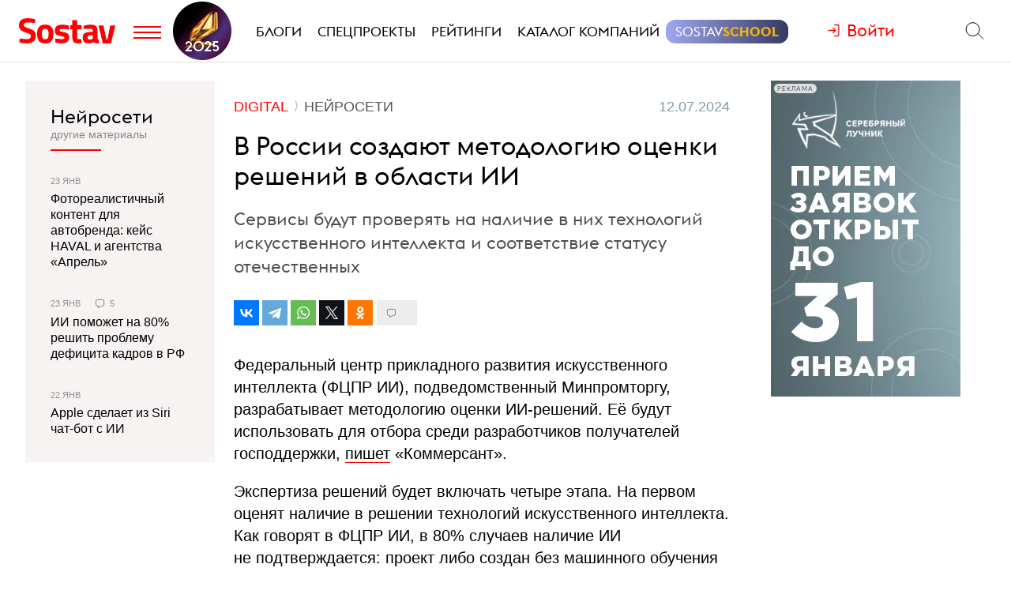

--- FILE ---
content_type: text/html; charset=utf-8
request_url: https://www.sostav.ru/comments/list
body_size: 304
content:
<div class="st-comments" data-year="2024" data-url="publication/metodologiya-otsenki-ii-reshenij-68824.html" > <div class="form-bar"> <div class="auth-links"> <a class="comments-login" href="/auth/login?parent=reload" target="_blank">Войти</a> <a href="http://www.sostav.ru/rules/messages/" target="_blank">Правила</a> </div> </div> <div class="tree-container"><p class="no-comments">Нет комментариев. </p></div> <div class="finished"><!--Обсуждение завершено--></div> </div>